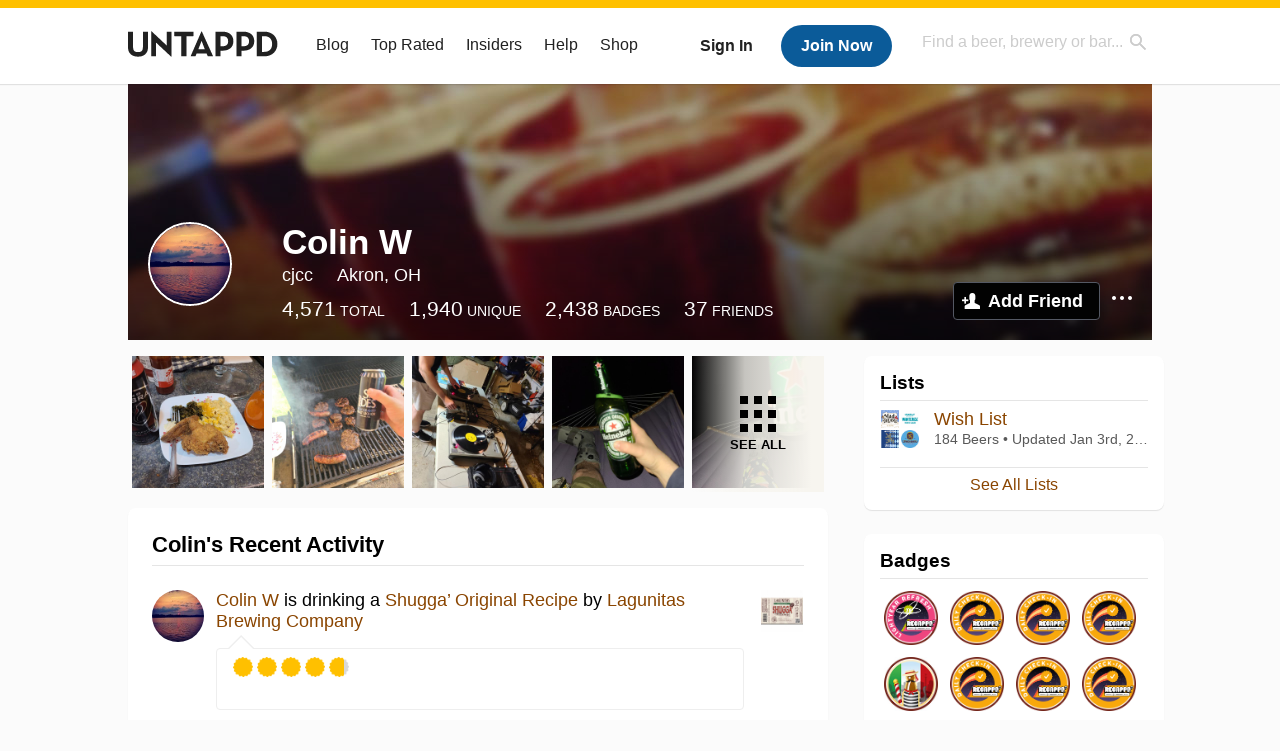

--- FILE ---
content_type: application/javascript; charset=utf-8
request_url: https://fundingchoicesmessages.google.com/f/AGSKWxWhI4fxiogpsT725RU_gL-TE57rleFTkaAAD-n2HtPYoHbJ_MNq77uVkXEkqWeDnhXgcDf2Ss8arE3WvsJkx_nAODl5UE4tsIv67Ph-dH6rUt4Pm2Zk2VNULL-eGG4ywxCUzj-Xekjgx4g7vKWZiVMh8X9q0vNubR1wQCWC1FYi67QST_Y6HEY3CWdE/_/onead./190_900./leaderboard-advert./commspace_ad.-468x60-
body_size: -1282
content:
window['d3955f3d-bd78-4940-9576-e57e27416499'] = true;

--- FILE ---
content_type: text/plain;charset=UTF-8
request_url: https://c.pub.network/v2/c
body_size: -111
content:
5f3e2d00-183e-4ed3-8b38-6e7284a7db8f

--- FILE ---
content_type: text/plain;charset=UTF-8
request_url: https://c.pub.network/v2/c
body_size: -257
content:
ec794b57-5ad4-4734-8d87-e32dc9f0223b